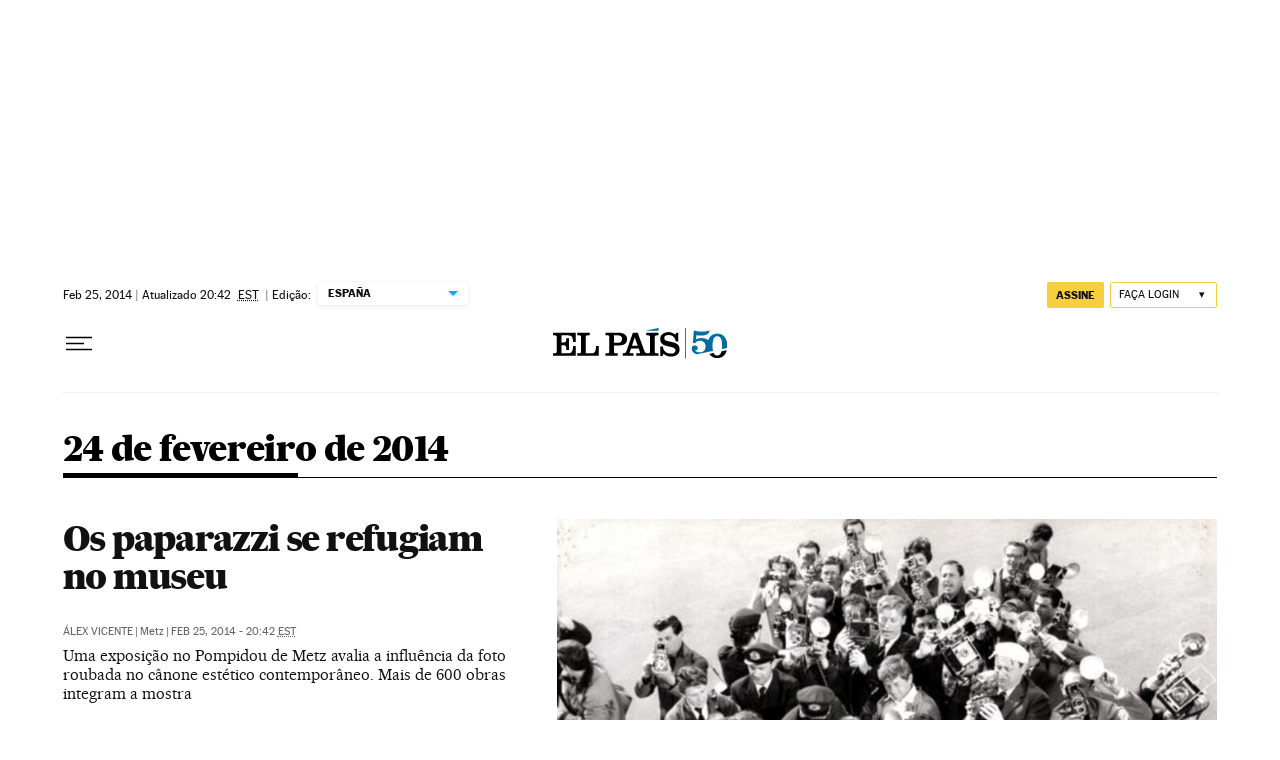

--- FILE ---
content_type: application/javascript; charset=utf-8
request_url: https://fundingchoicesmessages.google.com/f/AGSKWxV7J5RGhyCaVOYRy8nY0MG8kmgWy_lkRf_tvDj5Ek3qJJn7B7DyjKSUKYkg-kDbfHV8mPJEMD_211A6ZZhjkimed46B1qbLaD8t21TK2i-OsNfycKe2pGfiE5ExI9M4yycJe-qoik4AMObyX3nB4WbuKY9f7xIw50jmYaFVqsz-lqkzYVa9skMnzQ7p/_/bg_adv_/ads/popup_/neudesicad./adtagtranslator./adengage5.
body_size: -1289
content:
window['59bfa89f-6422-4073-b973-965df53f9a4d'] = true;